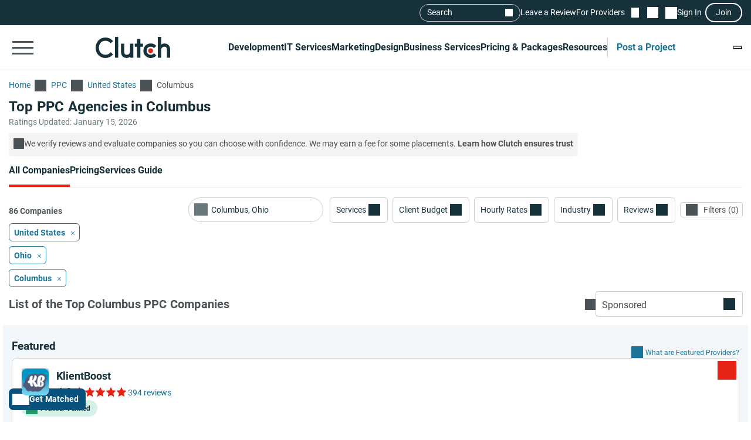

--- FILE ---
content_type: image/svg+xml
request_url: https://img.shgstatic.com/clutch-static-prod/image/scale/50x50/s3fs-public/logos/26f3b83afc3f1965a61c6cb6e144c29d_4397123236963fd0b3ccc8.svg
body_size: 5698
content:
<svg xmlns="http://www.w3.org/2000/svg" xmlns:xlink="http://www.w3.org/1999/xlink" id="14921" viewBox="0 0 450 450"><g transform="matrix(1,0,0,1,0,0)"><g id="14921" opacity="1" style="mix-blend-mode:normal"><g><g><path id="14921_fill_path" d="M0,450v-450h450v450z" fill-rule="nonzero" fill="rgb(255, 255, 255)" fill-opacity="1" style="mix-blend-mode:NORMAL"/><g transform="matrix(1,0,0,1,71,0)"><g id="14922" opacity="1" style="mix-blend-mode:normal"><g><g><defs><mask id="14923_mask" style="mask-type:alpha" x="-50%" y="-50%" width="200%" height="200%"><g transform="matrix(1,0,0,1,0,0)"><g id="14923" opacity="1" style="mix-blend-mode:normal"><g><g><path id="14923_fill_path" d="M225.448,16.1676c-22.663,-10.91679 -46.717,-15.41051 -71.698,-16.1676c-1.517,0.1371 -3.037,0.25063 -4.558,0.36423v0.00002c-2.272,0.1697 -4.546,0.33953 -6.811,0.58823c-2.134,0.24416 -4.277,0.44064 -6.421,0.63711c-4.717,0.43241 -9.434,0.86475 -14.047,1.80513c-12.227,2.43278 -24.1587,6.16616 -35.5931,11.13659c-15.6388,6.7582 -30.0045,16.1503 -42.4729,27.7682c-5.557,5.4028 -10.8101,11.1101 -15.7352,17.0957c-7.9824,9.8136 -14.3711,20.8246 -18.9311,32.6283c-6.851,16.9955 -9.93086,35.2785 -9.0264,53.5825c0.07227,2.133 0.31704,4.257 0.73188,6.35c1.51663,9.664 3.53611,19.243 6.05016,28.696c3.96366,11.888 9.72276,23.097 17.07696,33.239c8.075,11.601 16.15,23.323 23.4687,35.339c6.4261,10.146 12.2425,20.666 17.4185,31.505c2.1979,4.234 3.4019,8.913 3.5203,13.683c0.1184,4.77 -0.852,9.504 -2.8373,13.841c-1.3301,2.905 -1.941,6.089 -1.7808,9.281c0.5367,10.135 6.1721,17.364 16.2475,21.662c4.9929,1.738 10.3158,2.315 15.5644,1.685c15.3454,-0.683 30.6894,-0.83 46.0594,-0.83c5.303,-0.012 10.606,0.152 15.909,0.317c5.114,0.159 10.228,0.318 15.342,0.318c16.125,0.171 32.275,0.269 48.425,0c8.661,-0.122 14.686,-4.982 19.37,-12.089c4.684,-7.107 4.367,-14.8 0.976,-22.347c-1.423,-3.149 -2.187,-6.557 -2.246,-10.014c-0.059,-3.457 0.589,-6.889 1.905,-10.085c3.291,-8.568 7.281,-16.851 11.929,-24.764c8.49,-14.263 17.077,-28.575 26.835,-41.958c13.247,-18.17 22.64,-37.61 26.274,-59.908c2.129,-12.927 2.277,-26.104 0.44,-39.076c-2.072,-14.476 -6.759,-28.4541 -13.833,-41.2493c-7.687,-14.3392 -17.817,-27.2243 -29.933,-38.0744c-11.314,-10.0379 -23.976,-18.4395 -37.619,-24.9597zM98.1011,66.3168h0.0001h0.0002v0c1.5058,0.1057 3.0336,0.2129 4.5876,0.283c11.149,-25.1306 32.959,-25.79 44.352,-13.4323c19.614,-17.1934 33.91,-12.2112 44.327,1.8072c1.745,-0.1932 3.456,-0.4673 5.135,-0.7361c3.623,-0.5803 7.095,-1.1363 10.429,-0.8025c10.856,1.0258 18.248,7.4244 22.566,17.3155c0.309,0.8767 0.826,1.6656 1.506,2.2992c0.679,0.6337 1.502,1.0933 2.398,1.3397c8.799,2.6267 16.258,8.5278 20.846,16.4905c4.587,7.9627 5.953,17.382 3.818,26.322c-0.407,2.163 -0.072,4.401 0.951,6.35c1.679,3.716 2.726,7.686 3.098,11.747c0.659,9.818 -0.097,19.44 -6.05,28.012c-0.914,1.305 -1.361,2.921 -1.811,4.547c-0.367,1.325 -0.736,2.656 -1.36,3.83c-3.097,6.347 -6.61,12.483 -10.515,18.366c-4.708,6.74 -12.051,9.012 -20.004,9.989c-19.005,2.344 -30.715,-0.709 -42.034,-22.884l-0.004,-0.008c-0.9,-1.754 -1.488,-2.898 -3.924,-2.654c-19.516,1.905 -28.152,-3.81 -38.13,-16.827c-0.387,0.183 -0.774,0.367 -1.162,0.551c-2.912,1.384 -5.845,2.777 -8.816,4.113c-3.77,1.933 -8.008,2.764 -12.228,2.397c-4.22,-0.367 -8.251,-1.917 -11.631,-4.472c-3.775,-2.703 -6.8988,-1.096 -10.2057,0.605h-0.0003c-0.3686,0.19 -0.7394,0.381 -1.1137,0.567c-4.0289,2.249 -8.3582,3.91 -12.8565,4.933c-11.0513,1.978 -19.9801,-3.37 -28.3722,-9.769c-1.0314,-0.789 -1.9957,-1.68 -2.9486,-2.559l-0.2816,-0.26l-0.1307,-0.12l-0.1765,-0.162c-3.0137,-2.597 -5.3763,-5.866 -6.8975,-9.544c-1.5212,-3.677 -2.1585,-7.661 -1.8606,-11.631c0.6099,-12.895 4.4888,-24.031 15.2473,-32.017c0.7569,-0.5661 1.4719,-1.1903 2.1867,-1.8142c1.0133,-0.8845 2.0259,-1.7685 3.156,-2.4845c1.6828,-0.8895 3.088,-2.2265 4.0607,-3.8639c0.9728,-1.6374 1.4754,-3.5116 1.4528,-5.4166c0.5123,-10.5504 11.5635,-20.0752 22.9806,-20.6857c3.075,-0.1664 6.1953,0.0526 9.4149,0.2787zM106.315,384.749c-1.803,-0.285 -3.462,-0.547 -4.919,-0.781c-9.1723,0 -13.1488,3.151 -13.8319,8.572c-0.8295,6.668 2.5615,11.821 8.7093,13.042c4.2696,0.855 8.5626,1.539 12.8806,2.222c7.435,1.203 14.882,2.405 22.329,3.608l0.305,0.049l0.057,0.009c7.557,1.221 15.115,2.441 22.661,3.661c11.982,2.002 23.964,4.091 35.946,6.18h0.002h0.002l0.003,0.001h0.002c5.994,1.045 11.989,2.09 17.984,3.124c2.367,0.334 4.78,-0.056 6.922,-1.12c2.142,-1.063 3.913,-2.75 5.08,-4.839c2.44,-4.762 2.074,-9.891 -2.439,-13.017c-3.716,-2.118 -7.81,-3.487 -12.052,-4.03c-6.089,-1.174 -12.125,-2.126 -18.254,-3.092c-3.178,-0.501 -6.381,-1.006 -9.63,-1.548c-7.138,-1.191 -14.277,-2.423 -21.415,-3.656c-2.376,-0.41 -4.752,-0.82 -7.128,-1.228l-28.226,-4.738c-5.284,-0.885 -10.569,-1.72 -14.988,-2.419zM221.545,386.411c0.488,6.252 -5.367,12.211 -13.637,10.721c-10.016,-1.701 -20.064,-3.294 -30.109,-4.887c-5.1,-0.809 -10.198,-1.617 -15.291,-2.44c-6.409,-1.061 -12.807,-2.198 -19.205,-3.334l-0.007,-0.001l-0.001,-0.001v0c-7.286,-1.294 -14.571,-2.588 -21.87,-3.771c-7.904,-1.335 -15.832,-2.556 -23.7854,-3.663c-6.4649,-0.928 -11.5392,-6.277 -10.8317,-11.845c0.0766,-1.489 0.4514,-2.949 1.1021,-4.29c0.6506,-1.342 1.564,-2.54 2.6857,-3.521c1.1218,-0.982 2.4291,-1.728 3.8445,-2.195c1.4153,-0.466 2.9098,-0.643 4.3947,-0.52c6.1401,0.817 12.2491,1.882 18.3641,2.948h0.001h0.001h0.001c1.561,0.273 3.124,0.545 4.687,0.813l28.567,4.885c9.417,1.587 18.809,3.223 28.226,4.884c4.962,0.875 9.871,1.662 14.764,2.447c4.392,0.704 8.772,1.406 13.169,2.169c0.821,0.144 1.662,0.254 2.506,0.364c4.169,0.545 8.399,1.098 10.57,5.79c0.712,1.783 1.331,3.6 1.854,5.447zM189.699,431.615l0.001,-0.002c1.481,-1.974 2.982,-3.975 4.522,-6.004l-84.726,-14.141c-0.511,2.031 -0.557,4.151 -0.135,6.202c0.422,2.051 1.302,3.98 2.574,5.643c5.123,7.082 10.255,14.149 15.394,21.198c1.169,1.827 2.814,3.299 4.757,4.259c1.943,0.96 4.111,1.37 6.27,1.188c6.159,-0.232 12.326,-0.205 18.496,-0.179c4.901,0.021 9.804,0.043 14.706,-0.066c2.316,-0.048 4.525,-0.983 6.173,-2.613c4.096,-4.992 7.958,-10.14 11.966,-15.483l0.001,-0.001zM198.686,369.486l-25.054,-4.225c-6.964,-1.159 -13.916,-2.357 -20.873,-3.556l-0.049,-0.009c-2.556,-0.44 -5.112,-0.881 -7.67,-1.32c-6.458,-1.107 -12.692,-2.103 -18.938,-3.101l-0.005,-0.001l-0.009,-0.001c-2.974,-0.475 -5.951,-0.951 -8.956,-1.439c-1.887,-0.104 -3.759,-0.399 -5.587,-0.879c-0.563,-0.276 -1.055,-0.677 -1.439,-1.172c-0.385,-0.495 -0.652,-1.072 -0.781,-1.686c-0.108,-0.918 -0.014,-1.849 0.275,-2.728c0.289,-0.878 0.766,-1.683 1.398,-2.357c0.632,-0.675 1.404,-1.203 2.261,-1.548c0.857,-0.345 1.779,-0.498 2.702,-0.449h76.139c1.681,-0.066 3.319,0.536 4.558,1.675c1.239,1.14 1.977,2.724 2.053,4.406c0.03,3.729 0.013,7.477 -0.004,11.297v0.002c-0.01,2.333 -0.021,4.693 -0.021,7.091zM212.377,165.684c1.206,-1.332 2.405,-2.657 3.606,-3.959c6.026,3.077 9.929,6.301 12.222,11.112c0.565,1.327 1.396,2.523 2.44,3.517c0.902,0.781 2.317,1.71 3.342,1.27c1.025,-0.44 2.44,-2.076 2.44,-3.028c-0.142,-2.908 -0.979,-5.739 -2.44,-8.255c-2.494,-3.095 -5.362,-5.867 -8.538,-8.255c-1.23,-0.944 -2.129,-2.254 -2.567,-3.742c-0.439,-1.488 -0.394,-3.076 0.127,-4.537c0.767,-3.692 1.014,-7.474 0.732,-11.234c-0.308,-2.23 0.162,-4.497 1.331,-6.42c1.169,-1.922 2.965,-3.381 5.085,-4.131c6.83,-2.526 12.394,-7.64 15.491,-14.238c0.274,-0.706 0.366,-1.47 0.268,-2.221c-0.098,-0.751 -0.383,-1.466 -0.829,-2.077c-0.709,-0.48 -1.523,-0.779 -2.373,-0.873c-0.85,-0.093 -1.71,0.022 -2.506,0.335c-2.256,1.542 -4.173,3.528 -5.635,5.837c-0.815,1.452 -1.965,2.686 -3.355,3.601c-1.389,0.914 -2.978,1.481 -4.632,1.653c-1.654,0.173 -3.325,-0.055 -4.873,-0.663c-1.548,-0.609 -2.927,-1.58 -4.022,-2.832c-4.782,-5.349 -10.051,-10.038 -17.37,-11.601c-0.903,-0.253 -1.679,-0.837 -2.171,-1.636c-2.415,-4.0789 -3.245,-8.2795 -0.317,-12.5046c0.609,-0.8866 1.278,-1.7352 1.946,-2.5816c0.748,-0.9489 1.495,-1.8951 2.152,-2.889c0.258,-0.3937 0.553,-0.8023 0.856,-1.2213c1.556,-2.154 3.309,-4.5817 1.267,-6.6671c-1.979,-2.0199 -4.181,-0.4912 -6.244,0.9406c-0.482,0.334 -0.955,0.6627 -1.417,0.9399c-4.683,2.8992 -6.512,7.5643 -8.372,12.3043c-0.349,0.89 -0.699,1.7826 -1.069,2.6666c-2.342,5.5927 -5.855,7.2292 -11.563,5.1043c-6.685,-2.5399 -11.052,-7.9617 -14.638,-13.8231c-0.759,-1.2133 -0.776,-2.8991 -0.792,-4.5808c-0.011,-1.1279 -0.022,-2.2539 -0.257,-3.2343c-0.268,-1.3921 -1.317,-3.2726 -2.439,-3.6145c-1.55,-0.0798 -3.074,0.4257 -4.27,1.4165c-0.813,0.7381 -1.311,1.7614 -1.39,2.8574c-0.683,5.9102 -4.757,7.8396 -9.88,8.6211c-0.779,0.1186 -1.558,0.2578 -2.337,0.3971c-1.468,0.2624 -2.939,0.5254 -4.421,0.653c-7.172,0.7327 -14.15,0.5618 -19.883,-4.8844c-1.425,-1.1341 -3.001,-2.063 -4.684,-2.7598c-2.464,-1.3432 -4.122,-0.2686 -3.781,2.4423c0.159,1.3 0.683,2.5281 1.513,3.5412c1.209,1.3997 2.489,2.7438 3.771,4.0898c1.537,1.6132 3.076,3.229 4.499,4.9465c0.996,1.2402 1.546,2.7802 1.561,4.3716c-0.309,6.6403 -4.527,10.9943 -8.783,15.3873c-0.44,0.454 -0.88,0.909 -1.317,1.366c-1.641,-1.381 -3.237,-2.769 -4.815,-4.141c-3.7233,-3.238 -7.3479,-6.39 -11.2371,-9.169c-2.8129,-1.736 -5.9997,-2.775 -9.2947,-3.028c-2.7568,-0.3176 -4.0253,2.442 -2.3176,4.738c1.2865,1.566 2.8493,2.882 4.6108,3.883c4.4083,2.501 8.1426,6.038 10.8804,10.306c-2.0163,0.424 -4.0116,0.812 -5.9865,1.196c-4.4051,0.857 -8.7092,1.695 -12.9201,2.858c-5.7929,1.448 -10.7812,5.125 -13.8812,10.233c-1.1954,1.93 -1.0246,3.712 0.6099,4.738c1.4594,0.744 3.1259,0.976 4.7328,0.66c1.2428,-0.456 2.3389,-1.241 3.1714,-2.272c4.6409,-4.657 10.8978,-7.343 17.4674,-7.497l0.065,-0.003c5.3699,-0.244 10.7639,-0.488 16.1335,-0.999c1.762,-0.207 3.442,-0.863 4.879,-1.905c8.49,-6.276 14.833,-14.018 16.199,-24.959c0.062,-0.965 0.329,-1.9056 0.781,-2.76c0.504,-0.7991 1.286,-1.3823 2.195,-1.6363c7.953,-1.0583 15.914,-2.0433 23.884,-2.9551c0.997,-0.1134 2,0.1573 2.805,0.7571c2.216,2.3198 4.33,4.7074 6.004,6.5973c0.335,0.379 0.652,0.737 0.949,1.071c-0.62,1.402 -1.244,2.772 -1.857,4.119c-1.725,3.791 -3.366,7.395 -4.608,10.999c-0.15,0.827 -0.551,1.588 -1.149,2.178c-0.599,0.591 -1.364,0.981 -2.193,1.119c-5.589,1.327 -11.063,3.099 -16.37,5.299c-1.25,0.551 -1.987,2.264 -2.726,3.98c-0.342,0.796 -0.685,1.592 -1.079,2.273c2.236,0.883 4.526,1.625 6.855,2.222c0.563,0.113 1.211,-0.274 1.874,-0.669c0.342,-0.204 0.688,-0.411 1.029,-0.552c0.532,-0.217 1.065,-0.435 1.597,-0.652c2.347,-0.96 4.697,-1.92 7.063,-2.816c2.001,-0.782 3.269,-0.195 4.196,1.929c1.741,3.957 3.66,7.832 5.758,11.625c1.3,2.432 2.88,4.702 4.708,6.765c0.515,0.45 1.125,0.776 1.785,0.954c0.659,0.177 1.35,0.202 2.021,0.072c0.732,-0.22 1.537,-2.344 1.269,-3.346c-0.784,-2.991 -1.905,-5.884 -3.343,-8.621c-3.71,-6.535 -5.006,-14.169 -3.659,-21.565c0.203,-1.505 0.716,-2.951 1.508,-4.246c0.792,-1.296 1.844,-2.412 3.09,-3.278c1.246,-0.866 2.658,-1.463 4.147,-1.753c1.489,-0.289 3.022,-0.266 4.502,0.07c4.608,0.873 9.149,2.046 13.69,3.22c2.192,0.566 4.383,1.132 6.583,1.664c7.538,1.808 12.661,6.692 17.077,12.627c1.732,2.442 2.756,5.055 1.024,7.326c-0.684,0.881 -2.544,0.962 -4.223,1.035c-0.415,0.018 -0.82,0.035 -1.193,0.064c-0.768,0.057 -1.545,0.089 -2.323,0.122c-4.285,0.18 -8.579,0.36 -11.387,4.494c-0.903,1.368 -1.512,4.592 -1.025,4.885c1.859,0.853 3.863,1.342 5.904,1.441c0.281,0.047 0.601,-0.226 0.93,-0.505c0.185,-0.158 0.373,-0.318 0.558,-0.423c2.537,-1.441 8.978,-0.684 10.393,1.587c1.878,3.053 0.439,5.715 -1.708,8.157v0.001c-1.342,1.538 -2.683,3.077 -4.123,4.542c-1.242,1.244 -2.494,2.476 -3.745,3.707c-2.778,2.733 -5.551,5.463 -8.209,8.309c-0.494,0.525 -0.861,1.158 -1.072,1.848c-0.212,0.69 -0.262,1.42 -0.147,2.132c0.382,0.708 0.922,1.319 1.578,1.785c0.655,0.465 1.409,0.774 2.203,0.902c1.962,-0.012 3.855,-0.722 5.343,-2.003c3.146,-3.115 6.121,-6.402 9.055,-9.644z" fill-rule="evenodd" fill="rgb(255, 255, 255)" fill-opacity="1" style="mix-blend-mode:NORMAL"/></g></g></g></g></mask></defs><g mask="url(#14923_mask)"><g transform="matrix(0.7874947017874517,0.6163214215461705,-0.6163214215461705,0.7874947017874517,115.4863,-90.8587)"><g id="14930" opacity="1" style="mix-blend-mode:normal"><g><g><g style="mix-blend-mode:normal"><defs><linearGradient id="l9sq6mhp9578748778986215" x1="449.92107143245556" y1="199.49997070503645" x2="0.07894449336308118" y2="199.4999842437298" gradientUnits="userSpaceOnUse"><stop offset="0%" stop-opacity="1" stop-color="rgb(30, 241, 38)"/><stop offset="48.95833432674408%" stop-opacity="1" stop-color="rgb(252, 255, 249)"/><stop offset="100%" stop-opacity="1" stop-color="rgb(225, 132, 38)"/></linearGradient></defs><path id="14930_fill_path" d="M0,450v-450h450v450z" fill-rule="nonzero" fill="url(#l9sq6mhp9578748778986215)"/></g><g style="mix-blend-mode:normal"><defs><linearGradient id="l9sq6mhy9160127612879698" x1="449.92107143245556" y1="199.49997070503645" x2="0.07894449336308118" y2="199.4999842437298" gradientUnits="userSpaceOnUse"><stop offset="0%" stop-opacity="1" stop-color="rgb(241, 188, 30)"/><stop offset="100%" stop-opacity="1" stop-color="rgb(225, 132, 38)"/></linearGradient></defs><path id="14930_fill_path" d="M0,450v-450h450v450z" fill-rule="nonzero" fill="url(#l9sq6mhy9160127612879698)"/></g></g></g></g></g></g></g></g></g></g></g></g></g></g></svg>
